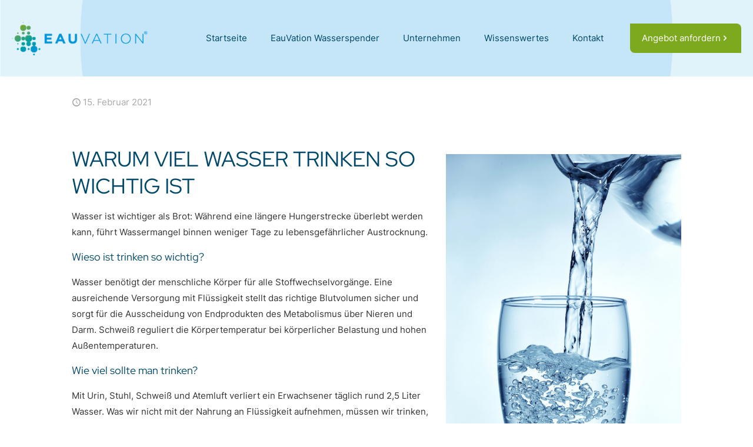

--- FILE ---
content_type: text/css; charset=utf-8
request_url: https://www.eauvation.de/wp-content/themes/betheme-child/assets/css/style.css?ver=1657270146
body_size: 81
content:
/* open-sans-regular - latin */
@font-face {
  font-family: 'Open Sans';
  font-style: normal;
  font-weight: 400;
  font-display: swap;
  src: url('../fonts/open-sans/open-sans-v29-latin-regular.eot'); /* IE9 Compat Modes */
  src: local(''),
       url('../fonts/open-sans/open-sans-v29-latin-regular.eot?#iefix') format('embedded-opentype'), /* IE6-IE8 */
       url('../fonts/open-sans/open-sans-v29-latin-regular.woff2') format('woff2'), /* Super Modern Browsers */
       url('../fonts/open-sans/open-sans-v29-latin-regular.woff') format('woff'), /* Modern Browsers */
       url('../fonts/open-sans/open-sans-v29-latin-regular.ttf') format('truetype'), /* Safari, Android, iOS */
       url('../fonts/open-sans/open-sans-v29-latin-regular.svg#OpenSans') format('svg'); /* Legacy iOS */
}

/* open-sans-700 - latin */
@font-face {
  font-family: 'Open Sans';
  font-style: normal;
  font-weight: 700;
  font-display: swap;
  src: url('../fonts/open-sans/open-sans-v29-latin-700.eot'); /* IE9 Compat Modes */
  src: local(''),
       url('../fonts/open-sans/open-sans-v29-latin-700.eot?#iefix') format('embedded-opentype'), /* IE6-IE8 */
       url('../fonts/open-sans/open-sans-v29-latin-700.woff2') format('woff2'), /* Super Modern Browsers */
       url('../fonts/open-sans/open-sans-v29-latin-700.woff') format('woff'), /* Modern Browsers */
       url('../fonts/open-sans/open-sans-v29-latin-700.ttf') format('truetype'), /* Safari, Android, iOS */
       url('../fonts/open-sans/open-sans-v29-latin-700.svg#OpenSans') format('svg'); /* Legacy iOS */
}

/* roboto-regular - latin */
@font-face {
  font-family: 'Roboto';
  font-style: normal;
  font-weight: 400;
  font-display: swap;
  src: url('../fonts/roboto/roboto-v30-latin-regular.eot'); /* IE9 Compat Modes */
  src: local(''),
       url('../fonts/roboto/roboto-v30-latin-regular.eot?#iefix') format('embedded-opentype'), /* IE6-IE8 */
       url('../fonts/roboto/roboto-v30-latin-regular.woff2') format('woff2'), /* Super Modern Browsers */
       url('../fonts/roboto/roboto-v30-latin-regular.woff') format('woff'), /* Modern Browsers */
       url('../fonts/roboto/roboto-v30-latin-regular.ttf') format('truetype'), /* Safari, Android, iOS */
       url('../fonts/roboto/roboto-v30-latin-regular.svg#Roboto') format('svg'); /* Legacy iOS */
}

/* roboto-700 - latin */
@font-face {
  font-family: 'Roboto';
  font-style: normal;
  font-weight: 700;
  font-display: swap;
  src: url('../fonts/roboto/roboto-v30-latin-700.eot'); /* IE9 Compat Modes */
  src: local(''),
       url('../fonts/roboto/roboto-v30-latin-700.eot?#iefix') format('embedded-opentype'), /* IE6-IE8 */
       url('../fonts/roboto/roboto-v30-latin-700.woff2') format('woff2'), /* Super Modern Browsers */
       url('../fonts/roboto/roboto-v30-latin-700.woff') format('woff'), /* Modern Browsers */
       url('../fonts/roboto/roboto-v30-latin-700.ttf') format('truetype'), /* Safari, Android, iOS */
       url('../fonts/roboto/roboto-v30-latin-700.svg#Roboto') format('svg'); /* Legacy iOS */
}

/* inter-regular - latin */
@font-face {
  font-family: 'Inter';
  font-style: normal;
  font-weight: 400;
  font-display: swap;
  src: url('../fonts/inter/inter-v11-latin-regular.eot'); /* IE9 Compat Modes */
  src: local(''),
       url('../fonts/inter/inter-v11-latin-regular.eot?#iefix') format('embedded-opentype'), /* IE6-IE8 */
       url('../fonts/inter/inter-v11-latin-regular.woff2') format('woff2'), /* Super Modern Browsers */
       url('../fonts/inter/inter-v11-latin-regular.woff') format('woff'), /* Modern Browsers */
       url('../fonts/inter/inter-v11-latin-regular.ttf') format('truetype'), /* Safari, Android, iOS */
       url('../fonts/inter/inter-v11-latin-regular.svg#Inter') format('svg'); /* Legacy iOS */
}

/* inter-700 - latin */
@font-face {
  font-family: 'Inter';
  font-style: normal;
  font-weight: 700;
  font-display: swap;
  src: url('../fonts/inter/inter-v11-latin-700.eot'); /* IE9 Compat Modes */
  src: local(''),
       url('../fonts/inter/inter-v11-latin-700.eot?#iefix') format('embedded-opentype'), /* IE6-IE8 */
       url('../fonts/inter/inter-v11-latin-700.woff2') format('woff2'), /* Super Modern Browsers */
       url('../fonts/inter/inter-v11-latin-700.woff') format('woff'), /* Modern Browsers */
       url('../fonts/inter/inter-v11-latin-700.ttf') format('truetype'), /* Safari, Android, iOS */
       url('../fonts/inter/inter-v11-latin-700.svg#Inter') format('svg'); /* Legacy iOS */
}

/* red-hat-display-regular - latin */
@font-face {
  font-family: 'Red Hat Display';
  font-style: normal;
  font-weight: 400;
  font-display: swap;
  src: url('../fonts/red-hat-display-v12-latin-regular.eot'); /* IE9 Compat Modes */
  src: local(''),
       url('../fonts/red-hat-display/red-hat-display-v12-latin-regular.eot?#iefix') format('embedded-opentype'), /* IE6-IE8 */
       url('../fonts/red-hat-display/red-hat-display-v12-latin-regular.woff2') format('woff2'), /* Super Modern Browsers */
       url('../fonts/red-hat-display/red-hat-display-v12-latin-regular.woff') format('woff'), /* Modern Browsers */
       url('../fonts/red-hat-display/red-hat-display-v12-latin-regular.ttf') format('truetype'), /* Safari, Android, iOS */
       url('../fonts/red-hat-display/red-hat-display-v12-latin-regular.svg#RedHatDisplay') format('svg'); /* Legacy iOS */
}

/* red-hat-display-700 - latin */
@font-face {
  font-family: 'Red Hat Display';
  font-style: normal;
  font-weight: 700;
  font-display: swap;
  src: url('../fonts/red-hat-display/red-hat-display-v12-latin-700.eot'); /* IE9 Compat Modes */
  src: local(''),
       url('../fonts/red-hat-display/red-hat-display-v12-latin-700.eot?#iefix') format('embedded-opentype'), /* IE6-IE8 */
       url('../fonts/red-hat-display/red-hat-display-v12-latin-700.woff2') format('woff2'), /* Super Modern Browsers */
       url('../fonts/red-hat-display/red-hat-display-v12-latin-700.woff') format('woff'), /* Modern Browsers */
       url('../fonts/red-hat-display/red-hat-display-v12-latin-700.ttf') format('truetype'), /* Safari, Android, iOS */
       url('../fonts/red-hat-display/red-hat-display-v12-latin-700.svg#RedHatDisplay') format('svg'); /* Legacy iOS */
}

/* red-hat-text-regular - latin */
@font-face {
  font-family: 'Red Hat Text';
  font-style: normal;
  font-weight: 400;
  font-display: swap;
  src: url('../fonts/red-hat-text/red-hat-text-v11-latin-regular.eot'); /* IE9 Compat Modes */
  src: local(''),
       url('../fonts/red-hat-text/red-hat-text-v11-latin-regular.eot?#iefix') format('embedded-opentype'), /* IE6-IE8 */
       url('../fonts/red-hat-text/red-hat-text-v11-latin-regular.woff2') format('woff2'), /* Super Modern Browsers */
       url('../fonts/red-hat-text/red-hat-text-v11-latin-regular.woff') format('woff'), /* Modern Browsers */
       url('../fonts/red-hat-text/red-hat-text-v11-latin-regular.ttf') format('truetype'), /* Safari, Android, iOS */
       url('../fonts/red-hat-text/red-hat-text-v11-latin-regular.svg#RedHatText') format('svg'); /* Legacy iOS */
}

/* red-hat-text-700 - latin */
@font-face {
  font-family: 'Red Hat Text';
  font-style: normal;
  font-weight: 700;
  font-display: swap;
  src: url('../fonts/red-hat-text/red-hat-text-v11-latin-700.eot'); /* IE9 Compat Modes */
  src: local(''),
       url('../fonts/red-hat-text/red-hat-text-v11-latin-700.eot?#iefix') format('embedded-opentype'), /* IE6-IE8 */
       url('../fonts/red-hat-text/red-hat-text-v11-latin-700.woff2') format('woff2'), /* Super Modern Browsers */
       url('../fonts/red-hat-text/red-hat-text-v11-latin-700.woff') format('woff'), /* Modern Browsers */
       url('../fonts/red-hat-text/red-hat-text-v11-latin-700.ttf') format('truetype'), /* Safari, Android, iOS */
       url('../fonts/red-hat-text/red-hat-text-v11-latin-700.svg#RedHatText') format('svg'); /* Legacy iOS */
}


--- FILE ---
content_type: text/css; charset=utf-8
request_url: https://www.eauvation.de/wp-content/themes/betheme-child/style.css?ver=6.9
body_size: -488
content:
/*
Theme Name: Betheme Child
Theme URI: https://themes.muffingroup.com/betheme
Author: Muffin group
Author URI: https://muffingroup.com
Description: Child Theme for Betheme
Template: betheme
Version: 1.6.2
*/

.frc-captcha {
    margin-top: 70px;
}

.frc-captcha .frc-container {
    display: inline-flex;
}